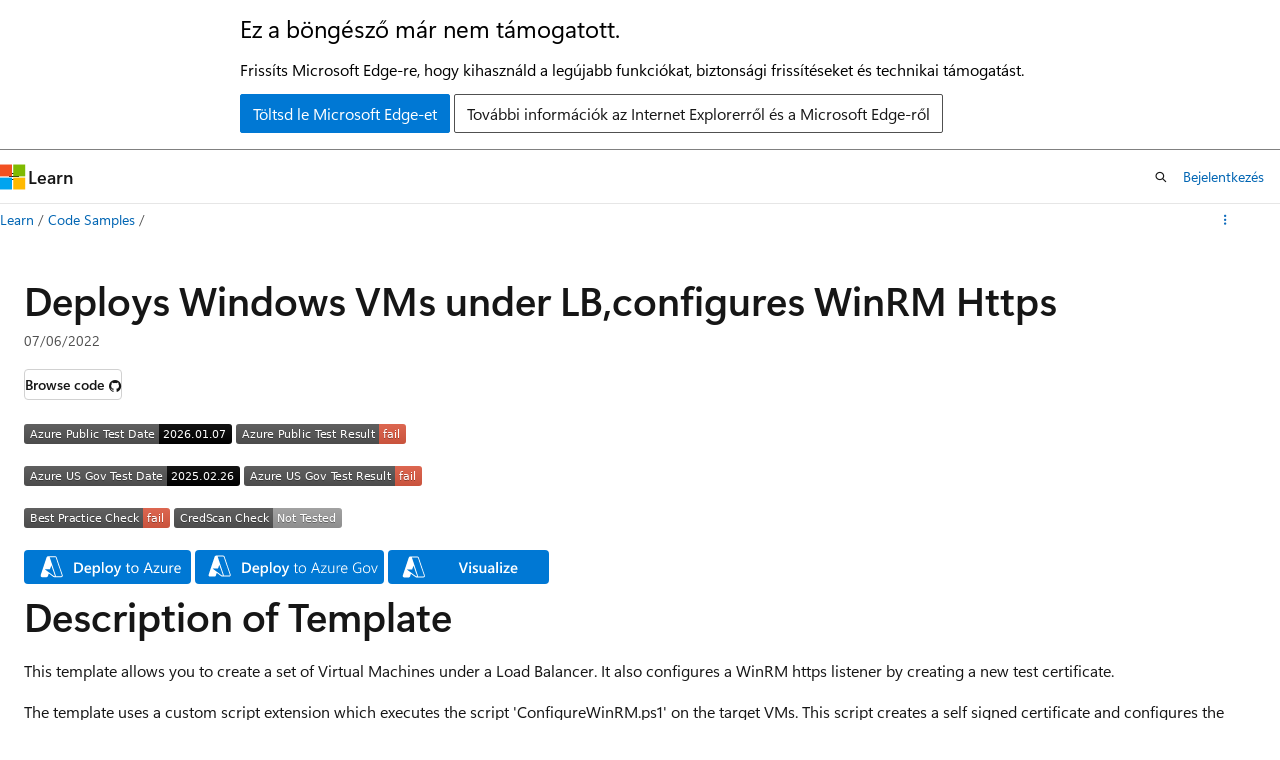

--- FILE ---
content_type: image/svg+xml
request_url: https://azurequickstartsservice.blob.core.windows.net/badges/demos/vm-winrm-lb-windows/BestPracticeResult.svg
body_size: 1150
content:
<svg xmlns="http://www.w3.org/2000/svg" width="146" height="20" role="img" aria-label="Best Practice Check: fail"><title>Best Practice Check: fail</title><linearGradient id="s" x2="0" y2="100%"><stop offset="0" stop-color="#bbb" stop-opacity=".1"/><stop offset="1" stop-opacity=".1"/></linearGradient><clipPath id="r"><rect width="146" height="20" rx="3" fill="#fff"/></clipPath><g clip-path="url(#r)"><rect width="119" height="20" fill="#555"/><rect x="119" width="27" height="20" fill="#e05d44"/><rect width="146" height="20" fill="url(#s)"/></g><g fill="#fff" text-anchor="middle" font-family="Verdana,Geneva,DejaVu Sans,sans-serif" text-rendering="geometricPrecision" font-size="110"><text aria-hidden="true" x="605" y="150" fill="#010101" fill-opacity=".3" transform="scale(.1)" textLength="1090">Best Practice Check</text><text x="605" y="140" transform="scale(.1)" fill="#fff" textLength="1090">Best Practice Check</text><text aria-hidden="true" x="1315" y="150" fill="#010101" fill-opacity=".3" transform="scale(.1)" textLength="170">fail</text><text x="1315" y="140" transform="scale(.1)" fill="#fff" textLength="170">fail</text></g></svg>
